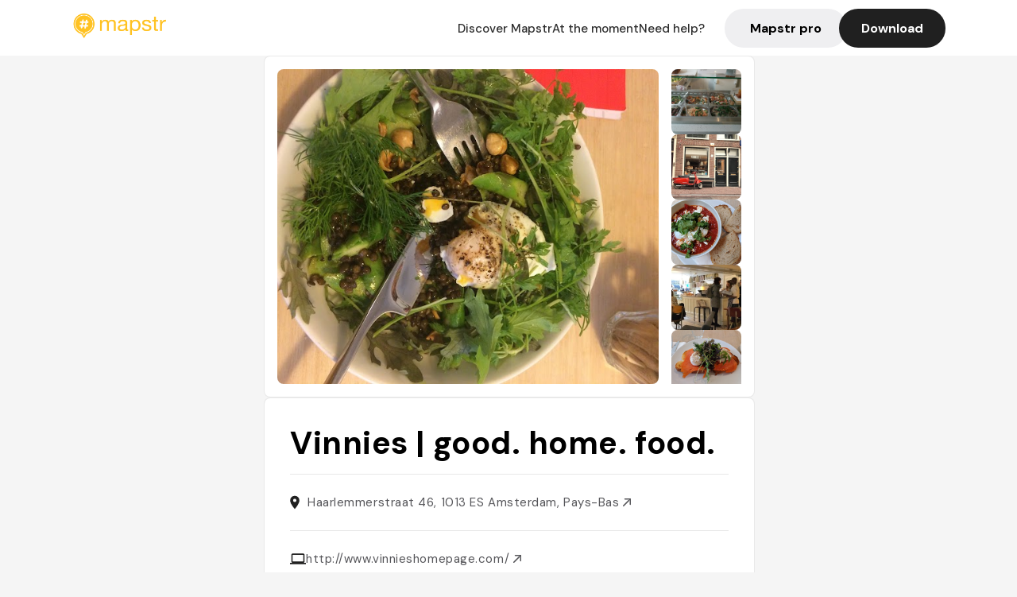

--- FILE ---
content_type: text/html; charset=utf-8
request_url: https://mapstr.com/place/J8tYuX24hGg/vinnies--good-home-food-amsterdam-restaurant-brunch-cafe-coffee-vegan
body_size: 14696
content:
<!DOCTYPE html>
<html lang="fr">
  <head>
    <meta charset="UTF-8">
    <meta http-equiv="content-type" content="text/html; charset=utf-8">
    <meta name="viewport" content="width=device-width, initial-scale=1" />
    <meta name="date" content=24/01/2026 />
    
    
    
    <title>Mapstr - Vinnies | good. home. food. : restaurant et café à Amsterdam</title>
    <meta name="description" content="Vinnies à Amsterdam, situé au Haarlemmerstraat, est un restaurant et café incontournable pour brunch, lunch, coffee et petit déjeuner dans un cadre cosy et convivial." />
    <meta name="keywords" content="Restaurant, Café, Lunch, Coffee, Café ☕️, Amsterdam" />
    <meta name="apple-itunes-app" content="app-id=917288465, app-clip-bundle-id=com.hulab.mapstr.Clip, app-argument=mapstr://place/source/J8tYuX24hGg, app-clip-display=card"/>
    <meta name="theme-color" content="#ffc222">

    <!-- Twitter Card meta -->
    <meta name="twitter:card" content="summary_large_image" />
    <meta name="twitter:site" content="@mapstr_app" />
    <meta name="twitter:title" content="Mapstr - Vinnies | good. home. food. : restaurant et café à Amsterdam" />
    <meta name="twitter:description" content="Vinnies à Amsterdam, situé au Haarlemmerstraat, est un restaurant et café incontournable pour brunch, lunch, coffee et petit déjeuner dans un cadre cosy et convivial." />
    <meta name="twitter:url" content="https://mapstr.com/place/J8tYuX24hGg/vinnies--good-home-food-amsterdam-restaurant-brunch-cafe-coffee-vegan" />
    <meta name="twitter:app:name:iphone" content="Mapstr, explore the world" />
    <meta name="twitter:app:id:iphone" content="917288465" />
    <meta name="twitter:app:url:iphone" content="mapstr://place/source/J8tYuX24hGg" />
    <meta name="twitter:app:name:googleplay" content="Mapstr, explore the world" />
    <meta name="twitter:app:id:googleplay" content="com.hulab.mapstr" />
    <meta name="twitter:app:url:googleplay" content="mapstr://place/source/J8tYuX24hGg" />
    <!-- Twitter summary card with large image must be at least 280x150px -->
    <meta name="twitter:image:src" content="https://lh3.googleusercontent.com/p/AF1QipNHIESeb7AeP6iRcan_ypjL5U3qQJF_6DPDfc5X=s1600-w640" />

    <!-- Open Graph meta -->
    <meta property="og:type" content="website" />
    <meta property="og:locale" content="fr_FR" />
    <meta property="og:title" content="Mapstr - Vinnies | good. home. food. : restaurant et café à Amsterdam" />
    <meta property="og:description" content="Vinnies à Amsterdam, situé au Haarlemmerstraat, est un restaurant et café incontournable pour brunch, lunch, coffee et petit déjeuner dans un cadre cosy et convivial."/>
    <meta property="og:url" content="https://mapstr.com/place/J8tYuX24hGg/vinnies--good-home-food-amsterdam-restaurant-brunch-cafe-coffee-vegan" />
    <meta property="og:image" content="https://lh3.googleusercontent.com/p/AF1QipNHIESeb7AeP6iRcan_ypjL5U3qQJF_6DPDfc5X=s1600-w640" />
    <meta property="al:iphone:url" content="mapstr://place/source/J8tYuX24hGg" />
    <meta property="al:iphone:app_store_id" content="917288465" />
    <meta property="al:iphone:app_name" content="Mapstr" />
    <meta property="al:android:url" content="mapstr://place/source/J8tYuX24hGg" />
    <meta property="al:android:app_name" content="Mapstr" />
    <meta property="al:android:package" content="com.hulab.mapstr" />
    <meta property="og:site_name" content="mapstr" />
    <meta property="fb:app_id" content="822173301127861" />
    <link rel="canonical" href="https://mapstr.com/place/J8tYuX24hGg/vinnies--good-home-food-amsterdam-restaurant-brunch-cafe-coffee-vegan">
    <link
      rel="alternate"
      href="android-app://com.hulab.mapstr/mapstr/place/source/J8tYuX24hGg"
    />
    <link
      rel="alternate"
      href="ios-app://917288465/mapstr/place/source/J8tYuX24hGg"
    />

    <link
      rel="stylesheet"
      type="text/css"
      href="/static/css/place.css"
      media="all"
    />
    <link
      rel="icon"
      type="image/png"
      href="/static/images/mapstore/mapstr_favicon.png"
    />
    <link rel="preconnect" href="https://www.google-analytics.com">
    <style>
      .one_main_image {
        width: 100%;
        height: 100%;
        object-fit: cover;
        border-radius: 8px;
      }
      #main_image {
        width: 480px;
        height: 396px;
        object-fit: cover;
        margin: 16px;
        border-radius: 8px;
      }
      #secondary_image {
        width: 100%;
        height: 82px;
        object-fit: cover;
        border-radius: 8px;
      }
      #badge {
        height: 25px;
        margin-left: 60px;
        position: absolute;
        z-index: 1
      }
      .img-partners {
        height: 100%;
        object-fit: cover;
        width: 100%;
        border-radius: 50%;
      }
      .places_around_image {
        width: 360px;
        height: 195px;
        object-fit: cover;
        border-radius: 8px 8px 0px 0px;
      }
    </style>
    <style media="all and (max-width: 650px)">
      #main_image,
      #one_main_image {
        width: 95%;
      }
      .places_around_content, 
      .places_around_image {
        width: 195px;
      }
    </style>
  </head>

  <body>
    <main>

      <header>
    <div id="header_section">
        <a class='url_nostyle_logo' href="https://mapstr.com/">
            <img src="/static/images/mapstr_logo_yellow.png" class="header_logo" alt="Mapstr logo yellow" />
        </a>
        <div id="header_btn_section">
            <a class='url_nostyle' href="https://mapstr.com/">
                <button data-i18n-key="header_btn_discover" type="button" class="btn_header">
                    Découvrez Mapstr
                </button>
            </a>
            <a class='url_nostyle' href="https://mapstr.com/blog/en-ce-moment">
                <button data-i18n-key="header_btn_mapstore" type="button" class="btn_header">
                    En ce moment
                </button>
            </a>
            <a class='url_nostyle' href="https://mapstr.com/faq">
                <button data-i18n-key="header_btn_help" type="button" class="btn_header">
                    Besoin d'aide ?
                </button>
            </a>
            <a class='url_nostyle' href="https://mapstr.com/mapstr-pro/restaurants-hotels-bars">
                <button type="button" class="btn_header_pro">
                    Mapstr pro
                </button>
            </a>
            <a class='url_nostyle'>
                <button data-i18n-key="header_btn_download" onclick="branch.deepviewCta();sendbuttonevent('gettheapp');" type="button"
                    class="btn_header_download">
                    Télécharger
                </button>
            </a>
        </div>
    </div>
</header>

<script src="/static/js/lazysizes.min.js" async></script>
<script async>
  (function (b, r, a, n, c, h, _, s, d, k) {
    if (!b[n] || !b[n]._q) {
      for (; s < _.length;) c(h, _[s++]);
      d = r.createElement(a);
      d.async = 1;
      d.src = 'https://cdn.branch.io/branch-latest.min.js';
      k = r.getElementsByTagName(a)[0];
      k.parentNode.insertBefore(d, k);
      b[n] = h;
    }
  }(window, document, 'script', 'branch', (b, r) => {
      b[r] = function () {
        b._q.push([r, arguments]);
      };
    }, {
      _q: [],
      _v: 1
    },
    'addListener applyCode banner closeBanner creditHistory credits data deepview deepviewCta first getCode init link logout redeem referrals removeListener sendSMS setBranchViewData setIdentity track validateCode'
    .split(' '), 0));
  branch.init('key_live_dbc5wsKNveuCgwCRZPWBmikgzvc1ghEx');
</script>

<script async>
  (function (i, s, o, g, r, a, m) {
    i['GoogleAnalyticsObject'] = r;
    i[r] = i[r] || function () {
      (i[r].q = i[r].q || []).push(arguments)
    }, i[r].l = 1 * new Date();
    a = s.createElement(o), m = s.getElementsByTagName(o)[0];
    a.async = 1;
    a.src = g;
    m.parentNode.insertBefore(a, m)
  })(window, document, 'script', '//www.google-analytics.com/analytics.js', 'ga');
  ga('create', 'UA-53271927-1', 'auto');
  ga('send', 'pageview');
  var androidclick = function () {
    branch.deepviewCta();
    sendbuttonevent("android");
  };
  var iosclick = function () {
    branch.deepviewCta();
    sendbuttonevent("ios");
  };
  var webappclick = function () {
    sendbuttonevent("webapp");
  };
  var mapclick = function (mapinfoid) {
    ga('send', 'event', {
      eventCategory: 'map',
      eventAction: 'link',
      eventLabel: mapinfoid,
      transport: 'beacon'
    });
  };

  function sendbuttonevent(label) {
    ga('send', 'event', {
      eventCategory: 'button',
      eventAction: label == "webapp" ? 'link' : 'download',
      eventLabel: label,
      transport: 'beacon'
    });
  }
</script>

<script>
  function openApp() {
// Lien universel ou lien d'application
    const deepLink = "mapstr://";
    // Schéma d'URL personnalisé
    const fallbackLink = window.location.href;
    const isIOS = /iPad|iPhone|iPod/.test(navigator.userAgent) && !window.MSStream;
    
    const userAgent = navigator.userAgent;
      /* if (/iPad|iPhone|iPod/.test(userAgent)) {
        window.location = "https://go.mapstr.com/ios";
      } else if (/Android/.test(userAgent)) {
        window.location = "http://go.mapstr.com/android-b";
      } else {
        window.location = "https://apps.apple.com/us/app/mapstr-bookmark-your-favorite/id917288465?_branch_match_id=1109027904045156573&_branch_referrer=H4sIAAAAAAAAA8soKSkottLXT8%2FXy00sKC4p0kvOz9XPzC8GAH1rkIwZAAAA&utm_campaign=iosButton&utm_medium=marketing&utm_source=Website";
      } */

    if (isIOS) {
        // Sur iOS, nous pouvons essayer d'ouvrir le lien universel directement
        window.location = "mapstr://";
    } else {
        // Sur Android, nous utilisons l'intention pour ouvrir le lien d'application
        window.location = "https://go.mapstr.com/download";
    }
    // Si l'application n'est pas installée, le navigateur ne pourra pas ouvrir le lien universel
    // ou le lien d'application et l'utilisateur sera redirigé vers le lien de repli
    setTimeout(function () {
        window.location = fallbackLink;
    }, 500);
}
</script>

    <script>
        const defaultLocale = "fr";
        const supportedLocales = ["en", "fr"];

        let locale;
        let translations = {};
        const lang = {
            "en": {
                "header_btn_discover": "Discover Mapstr",
                "header_btn_mapstore": "At the moment",
                "header_btn_help": "Need help?",
                "header_btn_download": "Download",
                "place_permanently_closed": "Permanently closed",
                "place_booking": "Booking",
                "place_delivery": "Delivery",
                "place_clickandcollect": "Click & collect",
                "place_owner": "Owner of this place ?",
                "place_owner_text": "We automatically retrieve the available information about your location. If it happens to be incorrect, you can log in to our dashboard for free to make changes. Plus, you'll gain access to your detailed statistics as a bonus.",
                "place_access": "Edit your place's information",
                "place_community": "The mapstr community",
                "place_saved_by": "Added by",
                "users": "users",
                "place_add_map": "Add to my map",
                "place_tags": "#Popular tags",
                "place_users_say": "What users are saying",
                "place_comments": "comments)",
                "place_approved_by": "Approved by ",
                "place_partners": "official partners",
                "followers": " followers",
                "places": " places",
                "place_places_around": "Other recommended spots around",
                "place_added_by": "Added by ",
                "users_private_account": "This account is private, you can send a follow request in the mapstr mobile app",
                "available_maps": "available maps",
                "paid_map": "This is paid content, it can be purchased within the mapstr app",
                "by": "By",
                "website": "Website",
                "back_home": "Back to homepage",
                "not_found_title": "It seems that the page you are looking for does not exist...",
                "not_found_text": "It's possible that the page you were searching for has either moved or no longer exists. It’s an opportunity to discover something new!",
                "footer_about": "💛 About",
                "footer_who": "Who we are",
                "footer_press": "Press",
                "footer_contact": "Contact us",
                "footer_places": "Restaurants, hotels & bars",
                "footer_brands": "Brands",
                "footer_discover": "🗺 Discover",
                "footer_follow": "Follow us",
                "footer_legal": "Legal notices",
                "footer_cgu": "Terms of use",
                "footer_privacy": "Privacy policy",
                "footer_copyrights": "Mapstr 2024 | All rights reserved",
                "report_title": "Report an error on ",
                "report_text": "If you have noticed an error regarding this place, please let us know so we can correct it.",
                "report_button": "Send",
                "report_form_title": "Reason(s) for reporting",
                "report_form_permanently_closed": "Permanently closed",
                "report_form_name_error": "Name of the place",
                "report_form_opening_hours": "Opening hours",
                "report_form_wrong_photos": "Photos",
                "report_form_address_error": "Address or location on the map",
                "report_form_contact_info": "Contacts (phone or website)",
                "report_form_services": "Services (menu, booking link...)",
                "error_report": "An error on this place?",
                "error_report_button": "Report an error",
            },
            "fr": {
                "header_btn_discover": "Découvrez Mapstr",
                "header_btn_mapstore": "En ce moment",
                "header_btn_help": "Besoin d'aide ?",
                "header_btn_download": "Télécharger",
                "place_permanently_closed": "Définitivement fermé",
                "place_booking": "Réservation",
                "place_delivery": "Livraison",
                "place_clickandcollect": "Click & collect",
                "place_owner": "Propriétaire de ce lieu ?",
                "place_owner_text": "Nous récupérons automatiquement les informations disponibles sur votre lieu. Si jamais celles-ci ne sont pas correctes, connectez-vous gratuitement sur notre tableau de bord pour les modifier et bonus, accédez à vos statistiques détaillées.",
                "place_access": "Modifier les informations de votre lieu",
                "place_community": "La communauté mapstr",
                "place_saved_by": "Enregistré par",
                "users": "utilisateurs",
                "place_add_map": "Ajouter à ma carte",
                "place_tags": "#Tags souvent utilisés",
                "place_users_say": "Ce qu'en disent les utilisateurs",
                "place_comments": "commentaires)",
                "place_approved_by": "Approuvé par ",
                "place_partners": "partenaires officiels",
                "followers": " abonnés",
                "places": " lieux",
                "place_places_around": "Autres lieux à voir autour",
                "place_added_by": "Ajouté par ",
                "users_private_account": "Ce compte est privé, vous pouvez l’ajouter depuis l’application mobile mapstr",
                "available_maps": "cartes disponibles",
                "paid_map": "Ce contenu est payant et disponible sur l'application mapstr",
                "by": "Par",
                "website": "Site web",
                "back_home": "Retourner à l'accueil",
                "not_found_title": "Il semblerait que la page que vous recherchez n’existe pas...",
                "not_found_text": "Peut-être qu'elle a changé d'adresse ou qu'elle n'existe plus. C’est le moment d'explorer de nouvelles choses !",
                "footer_about": "💛 A propos",
                "footer_who": "Qui sommes-nous ?",
                "footer_press": "Presse",
                "footer_contact": "Nous contacter",
                "footer_places": "Restaurants, hôtels & bars",
                "footer_brands": "Marques",
                "footer_discover": "🗺 À Découvrir",
                "footer_follow": "Suivez-nous",
                "footer_legal": "Mentions légales",
                "footer_cgu": "Conditions générales d'utilisation",
                "footer_privacy": "Politique de confidentialité",
                "footer_copyrights": "Mapstr 2024 | Tous droits réservés",
                "report_title": "Signaler une erreur sur:",
                "report_text": "Si vous avez remarqué une erreur concernant ce lieu, merci de nous en informer pour que nous puissions la corriger.",
                "report_button": "Envoyer",
                "report_form_title": "Motif(s) du signalement",
                "report_form_permanently_closed": "Lieu définitivement fermé",
                "report_form_name_error": "Nom du lieu",
                "report_form_opening_hours": "Horaires d'ouverture",
                "report_form_wrong_photos": "Photos",
                "report_form_address_error": "Adresse ou position sur la carte",
                "report_form_contact_info": "Contacts (téléphone ou site web)",
                "report_form_services": "Services (menu, lien de réservation...)",
                "error_report": "Une erreur sur ce lieu ?",
                "error_report_button": "Signaler une erreur",
            },
        };

        document.addEventListener("DOMContentLoaded", () => {
            const initialLocale = supportedOrDefault(browserLocales(true));
            setLocale(initialLocale);
        });

        async function setLocale(newLocale) {
            if (newLocale === locale) return;
            /* const newTranslations =
                await fetchTranslationsFor(newLocale); */
            const newTranslations = lang[newLocale];
            locale = newLocale;
            translations = newTranslations;
            translatePage();
        }

        /* async function fetchTranslationsFor(newLocale) {
            const response = await fetch(`src/lang/${newLocale}.json`);
            return await response.json();
        } */

        function translatePage() {
            document
                .querySelectorAll("[data-i18n-key]")
                .forEach(translateElement);
        }

        function translateElement(element) {
            const key = element.getAttribute("data-i18n-key");
            const translation = translations[key];
            element.innerText = translation;
        }

        function isSupported(locale) {
            return supportedLocales.indexOf(locale) > -1;
        }

        function supportedOrDefault(locales) {
            return locales.find(isSupported) || defaultLocale;
        }

        function browserLocales(languageCodeOnly = false) {
            return navigator.languages.map((locale) =>
                languageCodeOnly ? locale.split("-")[0] : locale,
            );
        }
    </script>
    
      <div class="place_top_section">
        <div class="photos_container">
          
            <img id="main_image" src="https://lh3.googleusercontent.com/p/AF1QipNHIESeb7AeP6iRcan_ypjL5U3qQJF_6DPDfc5X=s1600-w640" alt="Vinnies | good. home. food." onerror="this.src='/static/images/mapstore/picture_mapstr.svg';" />
            <div id="secondary_image_container">
              
                <img id="secondary_image" src="https://lh3.googleusercontent.com/p/AF1QipOESg_2MXgP49d7kDiLBIRz_6GMo86U20uC4M61=s1600-w640" alt="Vinnies | good. home. food." loading="lazy" onerror="this.src='/static/images/mapstore/picture_mapstr.svg';" />
              
                <img id="secondary_image" src="https://lh3.googleusercontent.com/p/AF1QipNY7zYiZ6XgOF98_63Zbbc3WRbfNP4gFEa88e8r=s1600-w640" alt="Vinnies | good. home. food." loading="lazy" onerror="this.src='/static/images/mapstore/picture_mapstr.svg';" />
              
                <img id="secondary_image" src="https://lh3.googleusercontent.com/p/AF1QipMOsXR1yPB8dMdQIODsMSSQ1xChv8xvBT-MEyk9=s1600-w640" alt="Vinnies | good. home. food." loading="lazy" onerror="this.src='/static/images/mapstore/picture_mapstr.svg';" />
              
                <img id="secondary_image" src="https://lh3.googleusercontent.com/p/AF1QipP1Lm5hLHpPPfM2l1DnjpzID949Iqihj-w1MDBK=s1600-w640" alt="Vinnies | good. home. food." loading="lazy" onerror="this.src='/static/images/mapstore/picture_mapstr.svg';" />
              
                <img id="secondary_image" src="https://lh3.googleusercontent.com/p/AF1QipM-f3C_SJW3Muw4i2KgwcOIta71U2xbq-vCY0Wk=s1600-w640" alt="Vinnies | good. home. food." loading="lazy" onerror="this.src='/static/images/mapstore/picture_mapstr.svg';" />
              
                <img id="secondary_image" src="https://lh3.googleusercontent.com/p/AF1QipM8XZ8WVgX3X196TE3bOASWLPzLw-xuJjalhTwV=s1600-w640" alt="Vinnies | good. home. food." loading="lazy" onerror="this.src='/static/images/mapstore/picture_mapstr.svg';" />
              
                <img id="secondary_image" src="https://lh3.googleusercontent.com/p/AF1QipNo0LHzzakIQ8TjpSiOC-NnYtNobugzRmo2TmCQ=s1600-w640" alt="Vinnies | good. home. food." loading="lazy" onerror="this.src='/static/images/mapstore/picture_mapstr.svg';" />
              
                <img id="secondary_image" src="https://lh3.googleusercontent.com/p/AF1QipMjHJYL7eo7xv1pNYGHToiH_KYZOR3mEqvXHYa0=s1600-w640" alt="Vinnies | good. home. food." loading="lazy" onerror="this.src='/static/images/mapstore/picture_mapstr.svg';" />
              
                <img id="secondary_image" src="https://lh3.googleusercontent.com/p/AF1QipNksVV9Sik0fs2TlufC-eCBDTSS_JD9HO8Ssot6=s1600-w640" alt="Vinnies | good. home. food." loading="lazy" onerror="this.src='/static/images/mapstore/picture_mapstr.svg';" />
              
            </div>
          
        </div>

        <div class="place_container">
          <h1 class="place_name">Vinnies | good. home. food.</h1>
<!--           <div class="place_rating">
            <img class="icon" src="/static/images/icon_star.svg" alt="Rating icon" />
            <p><span class="place_rating_stat">4,6</span> (13 avis sur mapstr)</p>
          </div> -->

          
            
          
          <div class="place_section">
            <img src="/static/images/icon_place.svg" alt="Place icon" />
              <a
                  href="http://maps.apple.com/?q=Vinnies | good. home. food.&ll=52.38012969999999, 4.892761699999999"
                  rel="”nofollow”"
                  target="_blank"
                  >
              <address class="place_address">
                  Haarlemmerstraat 46, 1013 ES Amsterdam, Pays-Bas
                  <img src="/static/images/icon_arrow.svg" alt="Arrow icon" />
              </address>
              </a>
          </div>
          
            <div class="place_section">
              <img src="/static/images/icon_website.svg" alt="Website icon" />
              <a
                class="place_website"
                href="http://www.vinnieshomepage.com/"
                rel="”nofollow”"
                target="_blank"
                >
                http://www.vinnieshomepage.com/
              <img src="/static/images/icon_arrow.svg" alt="Arrow icon" />
              </a>
            </div>
            
            
              <div class="place_section">
                <img src="/static/images/icon_phone.svg" alt="Phone icon" />
                <a 
                  href="tel:+31207713086"
                  >
                  +31207713086
                  <img src="/static/images/icon_arrow.svg" alt="Arrow icon" />
                </a>
              </div>
            
          </div>
        </div>

        
          <div class="place_middle_section">
            <h2 class="place_seo_title">Vinnies | good. home. food. : restaurant et café à Amsterdam</h2>
            <h3 class="place_seo_description">
              <p>Vinnies | good. home. food. a été ouvert à Amsterdam en 2010 par un chef passionné, offrant un lieu chaleureux où se mêlent cuisine saine et ambiance décontractée. Situé dans le quartier animé de Haarlemmerstraat, cet établissement est rapidement devenu une valeur sûre pour les amateurs de brunch, café, et repas légers. La philosophie du restaurant repose sur l’utilisation d’ingrédients biologiques, issus du commerce équitable et durables, pour proposer des plats savoureux et équilibrés, tels que l’avocado toast, les salades, ou encore les sandwiches. Vinnies se distingue également par ses petits déjeuners copieux, ses pâtisseries maison, et ses cafés de qualité, parfaits pour une pause gourmande ou un moment de détente. La carte est pensée pour satisfaire tous les goûts, que ce soit pour un déjeuner rapide ou un brunch dominical entre amis. Enfin, l’ambiance du lieu est à la fois cosy et moderne, avec un décor mêlant mobilier design et touches vintage, créant un espace accueillant où il fait bon se retrouver.</p><br>
            </h3>
          </div>
        

        <div class="place_bottom_section">
          <div class="map_container">
            <!-- map of place -->
            <div id="map" class="restaurant-map lazyload" ></div>
          </div>

          <div class="restaurant_place_left">
            <div class="report_container">
              <div>
                <span data-i18n-key="error_report" class="owner_title">Vous pensez qu'il y a une erreur sur ce lieu ?</span>
                <p data-i18n-key="report_text" id="text" class="owner_text">Vos retours sont importants pour nous. Si vous avez remarqué une erreur concernant ce lieu, merci de nous en informer pour que nous puissions la corriger.</p>
              </div>
                <a href="https://mapstr.com/place/report/J8tYuX24hGg" class="report_button" rel="nofollow" target="_blank" >
                  <span data-i18n-key="error_report_button">Signaler une erreur</span>
                </a>              
            </div>
            <div class="owner_container">
              <div>
                <span data-i18n-key="place_owner" class="owner_title">Propriétaire de ce lieu ?</span>
                <p data-i18n-key="place_owner_text" class="owner_text">Nous récupérons automatiquement les informations disponibles sur votre lieu. Si jamais celles-ci ne sont pas correctes, connectez-vous gratuitement sur notre tableau de bord pour les modifier et bonus, accédez à vos statistiques détaillées.</p>
              </div>
              <a href="https://dashboard.mapstr.com/?placeId=J8tYuX24hGg" class="restaurant-global_dashboard-app-card_button" rel="nofollow" target="_blank">
                <img id="mapstr_icon" class="owner_icon" src='/static/images/icon_edit.svg' alt="mapstr icon" />
                <span data-i18n-key="place_access">Modifier les informations de votre lieu</span>
              </a>
            </div>
          </div>
        </div>

        <section class="users-approbation">
          <div class="community_container">
            <span data-i18n-key="place_community" class="community_title">La communauté mapstr</span>
            <div class="horizontal-divider"></div>
            
              <div class="adds_container">
                <div class="adds_text_container">
                  <span data-i18n-key="place_saved_by" class="adds_text_title">Enregistré par</span>
                  <p class="adds_stat">1 186 <span data-i18n-key="users">utilisateurs</span></p>
                </div>
                  <a href="https://mapstr.com/place/J8tYuX24hGg/vinnies--good-home-food-amsterdam-restaurant-brunch-cafe-coffee-vegan" target="blank">
                    <button onclick="branch.deepviewCta();sendbuttonevent('gettheapp');" class="adds_btn" rel="nofollow">
                      <img id="mapstr_icon" src='/static/images/icon_mapstr_white.svg' alt="mapstr icon" />
                        <span data-i18n-key="place_add_map">Ajouter à ma carte</span>
                    </button>
                  </a>
              </div>
            
            <div class="tags_container">
              <span data-i18n-key="place_tags" class="tags_title">#Tags souvent utilisés</span>
              <div class="tags_list">
                
                  
                    <span class="tag">#Restaurant</span>
                  
                    <span class="tag">#Café</span>
                  
                    <span class="tag">#Lunch</span>
                  
                    <span class="tag">#Coffee</span>
                  
                    <span class="tag">#Café ☕️</span>
                  
                
              </div>
            </div>
          </div>
      </section>

      
        <section class="users-approbation">
          <div class="title-users-box">
            <span data-i18n-key="place_users_say">Ce qu'en disent les utilisateurs</span>
          </div>
          <div class="horizontal-divider"></div>
          <div class="comment-content">
            
              <a href='/user/'>
                <div  class='users-content'>
                  <h3 class='users-comment'>"Café qui sert aussi sandwich, salades, gâteaux "</h3>
                  <div class='users-box'>
                      <h4> @</h4>
                  </div>
                </div>
              </a>
            
              <a href='/user/'>
                <div  class='users-content'>
                  <h3 class='users-comment'>"Petit dej et brunch (oeufs, pâtisseries et jus)"</h3>
                  <div class='users-box'>
                      <h4> @</h4>
                  </div>
                </div>
              </a>
            
              <a href='/user/'>
                <div  class='users-content'>
                  <h3 class='users-comment'>"Pour un petit déj, un gouter, ou juste un café, c’est l’endroit idéal. Accueil très agréable (avec quelques petits mots de français)."</h3>
                  <div class='users-box'>
                      <h4> @</h4>
                  </div>
                </div>
              </a>
            
              <a href='/user/'>
                <div  class='users-content'>
                  <h3 class='users-comment'>"Are you looking for tasty &amp; healthy lunch where they use organic, fair-trade and sustainable products? Then Vinnies Deli is definitely the place to be for you! It’s no surprise this is one of our favourite lunch spots in Amsterdam. It’s a small cozy lunch/coffee room where you can eat your hart out! I have two favorites on the menu: eggplant with buttermilk sauce and pomegranate, and smoked mackerel with grapefruit chutney. But they also serve delicious cakes &amp; coffees. Vinnies Deli is open from 7.30m in the morning and does take a killer take away and delivery. Do you like what you see inside? All the designer furniture is for sale! vinnieshomepage.com"</h3>
                  <div class='users-box'>
                      <h4> @</h4>
                  </div>
                </div>
              </a>
            
              <a href='/user/'>
                <div  class='users-content'>
                  <h3 class='users-comment'>"Vinnies Deli est une valeur sûre de la scène culinaire amstellodamoise et propose des petits déj&#39; bio, des sandwiches copieux et des plats simples et succulents, le tout dans un cadre tranquille et 
mix&#39;n match
. On peut d&#39;ailleurs également y acheter les objets de déco et y admirer des expos. Un endroit qui attire bien sûr tous les 
hipsters
 du coin. A noter : plusieurs adresses dans la capitale."</h3>
                  <div class='users-box'>
                      <h4> @</h4>
                  </div>
                </div>
              </a>
            
              <a href='/user/varlita'>
                <div  class='users-content'>
                  <h3 class='users-comment'>"Reco par les Paris de Laura "</h3>
                  <div class='users-box'>
                      <h4> @varlita</h4>
                  </div>
                </div>
              </a>
            
              <a href='/user/'>
                <div  class='users-content'>
                  <h3 class='users-comment'>"Deli avec des ingrédients bio"</h3>
                  <div class='users-box'>
                      <h4> @</h4>
                  </div>
                </div>
              </a>
            
              <a href='/user/winsideramsterdam1'>
                <div  class='users-content'>
                  <h3 class='users-comment'>"Good food nurtures and reminds you of home. Simple, pure and healthy. VINNIES is your living room-away-from-home. A place to enjoy good food"</h3>
                  <div class='users-box'>
                      <h4> @winsideramsterdam1</h4>
                  </div>
                </div>
              </a>
            
              <a href='/user/'>
                <div  class='users-content'>
                  <h3 class='users-comment'>"A nice lunch and coffee place. They serve nice sandwiches and eggs, great granola bars, and good coffee. Salads are quite expensive. 
"</h3>
                  <div class='users-box'>
                      <h4> @</h4>
                  </div>
                </div>
              </a>
            
              <a href='/user/'>
                <div  class='users-content'>
                  <h3 class='users-comment'>"All day breakfast &amp; lunch | 9h30 - 17h le week-end "</h3>
                  <div class='users-box'>
                      <h4> @</h4>
                  </div>
                </div>
              </a>
            
              <a href='/user/bertilllle'>
                <div  class='users-content'>
                  <h3 class='users-comment'>"Coffee shop petit dej + dej"</h3>
                  <div class='users-box'>
                      <h4> @bertilllle</h4>
                  </div>
                </div>
              </a>
            
              <a href='/user/'>
                <div  class='users-content'>
                  <h3 class='users-comment'>"Un des meilleurs coffee shop d’Amsterdam "</h3>
                  <div class='users-box'>
                      <h4> @</h4>
                  </div>
                </div>
              </a>
            
              <a href='/user/'>
                <div  class='users-content'>
                  <h3 class='users-comment'>"Healthy luch. Organic food and coffee. There is 3 Vinnies in Amsterdam"</h3>
                  <div class='users-box'>
                      <h4> @</h4>
                  </div>
                </div>
              </a>
            
              <a href='/user/'>
                <div  class='users-content'>
                  <h3 class='users-comment'>"Sorte de deli-traiteur proposant des toasts, sandwichs, petits dej - Healthy - No resa
@Zélie @Lesparisdelaura"</h3>
                  <div class='users-box'>
                      <h4> @</h4>
                  </div>
                </div>
              </a>
            
              <a href='/user/'>
                <div  class='users-content'>
                  <h3 class='users-comment'>"Brunch / déjeuner healthy, avocado toast, sandwichs... Ouvert jusqu’à 17h le week-end. ❤️"</h3>
                  <div class='users-box'>
                      <h4> @</h4>
                  </div>
                </div>
              </a>
            
              <a href='/user/'>
                <div  class='users-content'>
                  <h3 class='users-comment'>"Jeudi jusqu’à 17h, Samedi/Dimanche 9h - 17h"</h3>
                  <div class='users-box'>
                      <h4> @</h4>
                  </div>
                </div>
              </a>
            
              <a href='/user/'>
                <div  class='users-content'>
                  <h3 class='users-comment'>"Recommandé sur le blog d&#39;Eleonore Bridge"</h3>
                  <div class='users-box'>
                      <h4> @</h4>
                  </div>
                </div>
              </a>
            
              <a href='/user/'>
                <div  class='users-content'>
                  <h3 class='users-comment'>"Organic coffe &amp; sandwiches"</h3>
                  <div class='users-box'>
                      <h4> @</h4>
                  </div>
                </div>
              </a>
            
              <a href='/user/'>
                <div  class='users-content'>
                  <h3 class='users-comment'>"Breakfast, sandwich, salade"</h3>
                  <div class='users-box'>
                      <h4> @</h4>
                  </div>
                </div>
              </a>
            
              <a href='/user/'>
                <div  class='users-content'>
                  <h3 class='users-comment'>"Cafe und Restaurant, selbstgemachte Kuchen "</h3>
                  <div class='users-box'>
                      <h4> @</h4>
                  </div>
                </div>
              </a>
            
              <a href='/user/tessdilouya26'>
                <div  class='users-content'>
                  <h3 class='users-comment'>"Fermé le soir, déjeuner ou brunch healthy pas très cher"</h3>
                  <div class='users-box'>
                      <h4> @tessdilouya26</h4>
                  </div>
                </div>
              </a>
            
              <a href='/user/'>
                <div  class='users-content'>
                  <h3 class='users-comment'>"Adresse pour déjeuner. Toast avocado et autre."</h3>
                  <div class='users-box'>
                      <h4> @</h4>
                  </div>
                </div>
              </a>
            
              <a href='/user/'>
                <div  class='users-content'>
                  <h3 class='users-comment'>"Bar resto concept store. À manger et à boire + mobilier à vendre. Pas tres cher."</h3>
                  <div class='users-box'>
                      <h4> @</h4>
                  </div>
                </div>
              </a>
            
              <a href='/user/'>
                <div  class='users-content'>
                  <h3 class='users-comment'>"Déjeuner très bon d&#39;après Eléonore Bridge "</h3>
                  <div class='users-box'>
                      <h4> @</h4>
                  </div>
                </div>
              </a>
            
              <a href='/user/'>
                <div  class='users-content'>
                  <h3 class='users-comment'>"De 9h à 17h Breakfast, pâtisseries, sandwich "</h3>
                  <div class='users-box'>
                      <h4> @</h4>
                  </div>
                </div>
              </a>
            
          </div>
        </section>
        

      
      <section class="partners-approbation">
        <div class="title-partners-box">
          <span data-i18n-key="place_approved_by">Approuvé par </span>7 <span data-i18n-key="place_partners">partenaires officiels</span>
        </div>
        <div class="horizontal-divider"></div>
        <div class="comment-content">
          
            <a href='/map/lesparisdelaura/X6JpJcyXpa' onclick="mapclick('X6JpJcyXpa')">
              <div  class='partners-content'>
                <div class='img-rounded'>
                  <img id="badge" src='/static/images/certified_badge.png' alt="certified badge" />
                  <img alt='Les Paris de Laura' class='img-partners' loading="lazy" src='https://images.mapstr.com/ee26190f017d8f0fd4059e501a213667_profilePhoto.jpg' />
                </div>
                <div class='partners-box'>
                  <h3 class='partners-name'> Les Paris de Laura </h3>
                  <h4 class='partners-alias'> @lesparisdelaura </h4>
                  <div class='partners-stats'>
                    
                      <span class='partners-stats-nbr'>44231</span><span data-i18n-key="followers">followers</span>
                    
                    
                      <span class='partners-stats-nbr stat1'>1256</span><span data-i18n-key="places">places</span>
                    
                  </div>
                  
                </div>
              </div>
            </a>
          
            <a href='/map/veganworldmap/xpGbECqkBU' onclick="mapclick('xpGbECqkBU')">
              <div  class='partners-content'>
                <div class='img-rounded'>
                  <img id="badge" src='/static/images/certified_badge.png' alt="certified badge" />
                  <img alt='Vegan World Map' class='img-partners' loading="lazy" src='https://images.mapstr.com/32323ab742fbcbd141bbbd90d546f97b_DR4BfWUDgV.png' />
                </div>
                <div class='partners-box'>
                  <h3 class='partners-name'> Vegan World Map </h3>
                  <h4 class='partners-alias'> @veganworldmap </h4>
                  <div class='partners-stats'>
                    
                      <span class='partners-stats-nbr'>28537</span><span data-i18n-key="followers">followers</span>
                    
                    
                      <span class='partners-stats-nbr stat1'>1093</span><span data-i18n-key="places">places</span>
                    
                  </div>
                  
                </div>
              </div>
            </a>
          
            <a href='/map/eleonorebridge/HFxmEGaUQU' onclick="mapclick('HFxmEGaUQU')">
              <div  class='partners-content'>
                <div class='img-rounded'>
                  <img id="badge" src='/static/images/certified_badge.png' alt="certified badge" />
                  <img alt='Eleonore Bridge' class='img-partners' loading="lazy" src='https://images.mapstr.com/563eade2df5ffea45c2946c9fd4602cd_profilePhoto.jpg' />
                </div>
                <div class='partners-box'>
                  <h3 class='partners-name'> Eleonore Bridge </h3>
                  <h4 class='partners-alias'> @eleonorebridge </h4>
                  <div class='partners-stats'>
                    
                      <span class='partners-stats-nbr'>4641</span><span data-i18n-key="followers">followers</span>
                    
                    
                      <span class='partners-stats-nbr stat1'>779</span><span data-i18n-key="places">places</span>
                    
                  </div>
                  
                </div>
              </div>
            </a>
          
            <a href='/map/holycamille/64AUqLutoB' onclick="mapclick('64AUqLutoB')">
              <div  class='partners-content'>
                <div class='img-rounded'>
                  <img id="badge" src='/static/images/certified_badge.png' alt="certified badge" />
                  <img alt='Holycamille' class='img-partners' loading="lazy" src='https://images.mapstr.com/1829c6637b774a45a72017f2a07723c7_profilePhoto.jpg' />
                </div>
                <div class='partners-box'>
                  <h3 class='partners-name'> Holycamille </h3>
                  <h4 class='partners-alias'> @holycamille </h4>
                  <div class='partners-stats'>
                    
                      <span class='partners-stats-nbr'>4344</span><span data-i18n-key="followers">followers</span>
                    
                    
                      <span class='partners-stats-nbr stat1'>280</span><span data-i18n-key="places">places</span>
                    
                  </div>
                  
                </div>
              </div>
            </a>
          
            <a href='/map/selon_manon/rHPSuy0DUx' onclick="mapclick('rHPSuy0DUx')">
              <div  class='partners-content'>
                <div class='img-rounded'>
                  <img id="badge" src='/static/images/certified_badge.png' alt="certified badge" />
                  <img alt='Chouquettes Mascara' class='img-partners' loading="lazy" src='https://images.mapstr.com/660887c08813c7e31b4df0a8d7f69464_profilePhoto.jpg' />
                </div>
                <div class='partners-box'>
                  <h3 class='partners-name'> Chouquettes Mascara </h3>
                  <h4 class='partners-alias'> @selon_manon </h4>
                  <div class='partners-stats'>
                    
                      <span class='partners-stats-nbr'>1706</span><span data-i18n-key="followers">followers</span>
                    
                    
                      <span class='partners-stats-nbr stat1'>541</span><span data-i18n-key="places">places</span>
                    
                  </div>
                  
                </div>
              </div>
            </a>
          
            <a href='/map/marion_madame/ySPwyVietW' onclick="mapclick('ySPwyVietW')">
              <div  class='partners-content'>
                <div class='img-rounded'>
                  <img id="badge" src='/static/images/certified_badge.png' alt="certified badge" />
                  <img alt='Madame Marion' class='img-partners' loading="lazy" src='https://graph.facebook.com/10212252373526525/picture?height=512&amp;width=512&amp;type=square' />
                </div>
                <div class='partners-box'>
                  <h3 class='partners-name'> Madame Marion </h3>
                  <h4 class='partners-alias'> @marion_madame </h4>
                  <div class='partners-stats'>
                    
                      <span class='partners-stats-nbr'>695</span><span data-i18n-key="followers">followers</span>
                    
                    
                      <span class='partners-stats-nbr stat1'>412</span><span data-i18n-key="places">places</span>
                    
                  </div>
                  
                </div>
              </div>
            </a>
          
            <a href='/map/lafianceedupanda/OzKXeZWag0' onclick="mapclick('OzKXeZWag0')">
              <div  class='partners-content'>
                <div class='img-rounded'>
                  <img id="badge" src='/static/images/certified_badge.png' alt="certified badge" />
                  <img alt='La Fiancée du Panda' class='img-partners' loading="lazy" src='https://images.mapstr.com/e4cc5f535418b709cbf99ebfdede29e6_profilePhoto.jpg' />
                </div>
                <div class='partners-box'>
                  <h3 class='partners-name'> La Fiancée du Panda </h3>
                  <h4 class='partners-alias'> @lafianceedupanda </h4>
                  <div class='partners-stats'>
                    
                      <span class='partners-stats-nbr'>633</span><span data-i18n-key="followers">followers</span>
                    
                    
                      <span class='partners-stats-nbr stat1'>209</span><span data-i18n-key="places">places</span>
                    
                  </div>
                  
                </div>
              </div>
            </a>
          
      </div>
      </section>
      

      
        <section class="places_around">
          <div data-i18n-key="place_places_around" class="title-users-box">
            Autres lieux à voir autour
          </div>
          <div class="horizontal-divider"></div>
          <div class="places_around_container">
            
              <a href='/place/E8mBlYJlnDg'>
                <div  class='places_around_content'>
                  <img class="places_around_image" src='/static/images/mapstore/picture_mapstr.svg' alt="Place around image" loading="lazy" onerror="this.src='/static/images/mapstore/picture_mapstr.svg';"/>
                  <span class='places_around_name'>Noordermarkt</span>
                  <span class='places_around_address'>Noordermarkt, 1015 Amsterdam, Pays-Bas</span>
                  <span class='places_around_userscount'><span data-i18n-key="place_added_by">Ajouté par</span>1431 <span data-i18n-key="users">utilisateurs</span></span>
                </div>
              </a>
            
              <a href='/place/J8tYuX24hGg'>
                <div  class='places_around_content'>
                  <img class="places_around_image" src='https://lh3.googleusercontent.com/p/AF1QipNHIESeb7AeP6iRcan_ypjL5U3qQJF_6DPDfc5X=s1600-w640' alt="Place around image" loading="lazy" onerror="this.src='/static/images/mapstore/picture_mapstr.svg';"/>
                  <span class='places_around_name'>Vinnies | good. home. food.</span>
                  <span class='places_around_address'>Haarlemmerstraat 46, 1013 ES Amsterdam, Pays-Bas</span>
                  <span class='places_around_userscount'><span data-i18n-key="place_added_by">Ajouté par</span>1186 <span data-i18n-key="users">utilisateurs</span></span>
                </div>
              </a>
            
              <a href='/place/e8wqAmgYqvg'>
                <div  class='places_around_content'>
                  <img class="places_around_image" src='https://lh3.googleusercontent.com/places/ANXAkqFGgX3ekXXE_sEvx-2_ovcciYyB3dW-ostunF6jyM18fC1vYCOysCz39ER_eqVuFHvXGShnA8lz5LHMyBcF_RK9pdQTxqk_XLk=s1600-w640' alt="Place around image" loading="lazy" onerror="this.src='/static/images/mapstore/picture_mapstr.svg';"/>
                  <span class='places_around_name'>The Papeneiland Café</span>
                  <span class='places_around_address'>Prinsengracht 2, 1015 DV Amsterdam, Pays-Bas</span>
                  <span class='places_around_userscount'><span data-i18n-key="place_added_by">Ajouté par</span>1119 <span data-i18n-key="users">utilisateurs</span></span>
                </div>
              </a>
            
              <a href='/place/gO3p06aa60g'>
                <div  class='places_around_content'>
                  <img class="places_around_image" src='https://lh3.googleusercontent.com/p/AF1QipNekOorYgzRaMJNNDi-3dkMAu9nBUK_A-f8undX=s1600-w640' alt="Place around image" loading="lazy" onerror="this.src='/static/images/mapstore/picture_mapstr.svg';"/>
                  <span class='places_around_name'>Barney&#39;s Coffeeshop</span>
                  <span class='places_around_address'>Haarlemmerstraat 102, 1013 EW Amsterdam, Pays-Bas</span>
                  <span class='places_around_userscount'><span data-i18n-key="place_added_by">Ajouté par</span>1051 <span data-i18n-key="users">utilisateurs</span></span>
                </div>
              </a>
            
              <a href='/place/X2Y53IHzZAg'>
                <div  class='places_around_content'>
                  <img class="places_around_image" src='https://lh3.googleusercontent.com/p/AF1QipOrp6ZViQ3lVjbMYEqLwP1J3R08-c7vvSpGU1Mc=s1600-w640' alt="Place around image" loading="lazy" onerror="this.src='/static/images/mapstore/picture_mapstr.svg';"/>
                  <span class='places_around_name'>Café Thijssen</span>
                  <span class='places_around_address'>Brouwersgracht 107, 1015 GD Amsterdam, Pays-Bas</span>
                  <span class='places_around_userscount'><span data-i18n-key="place_added_by">Ajouté par</span>942 <span data-i18n-key="users">utilisateurs</span></span>
                </div>
              </a>
            
              <a href='/place/UxHCEXjcDig'>
                <div  class='places_around_content'>
                  <img class="places_around_image" src='https://lh3.googleusercontent.com/p/AF1QipN6WmCyJvNp5dvYw9Cucc8hMGSAqQ5d7maXj4MI=s1600-w640' alt="Place around image" loading="lazy" onerror="this.src='/static/images/mapstore/picture_mapstr.svg';"/>
                  <span class='places_around_name'>Restaurant De Belhamel</span>
                  <span class='places_around_address'>Brouwersgracht 60, 1013 GX Amsterdam, Pays-Bas</span>
                  <span class='places_around_userscount'><span data-i18n-key="place_added_by">Ajouté par</span>794 <span data-i18n-key="users">utilisateurs</span></span>
                </div>
              </a>
            
              <a href='/place/U2hUjJJzeag'>
                <div  class='places_around_content'>
                  <img class="places_around_image" src='https://lh3.googleusercontent.com/p/AF1QipOw-qiYWqrgkcAsVgxo3bUp6JHXaaaFvjsSsAVd=s1600-w640' alt="Place around image" loading="lazy" onerror="this.src='/static/images/mapstore/picture_mapstr.svg';"/>
                  <span class='places_around_name'>Sukha Amsterdam</span>
                  <span class='places_around_address'>Haarlemmerstraat 110, 1013 EW Amsterdam, Pays-Bas</span>
                  <span class='places_around_userscount'><span data-i18n-key="place_added_by">Ajouté par</span>764 <span data-i18n-key="users">utilisateurs</span></span>
                </div>
              </a>
            
              <a href='/place/68BaV4Nwvag'>
                <div  class='places_around_content'>
                  <img class="places_around_image" src='https://lh3.googleusercontent.com/p/AF1QipOzd5UHrkIUIKbu3gchOJjEy0YPryqc-mc4cegh=s1600-w640' alt="Place around image" loading="lazy" onerror="this.src='/static/images/mapstore/picture_mapstr.svg';"/>
                  <span class='places_around_name'>Domenica</span>
                  <span class='places_around_address'>Noordermarkt 7, 1015 MV Amsterdam, Pays-Bas</span>
                  <span class='places_around_userscount'><span data-i18n-key="place_added_by">Ajouté par</span>686 <span data-i18n-key="users">utilisateurs</span></span>
                </div>
              </a>
            
              <a href='/place/8qA5RAUdNig'>
                <div  class='places_around_content'>
                  <img class="places_around_image" src='https://lh3.googleusercontent.com/p/AF1QipMP51LJM_NqDgCyjk-XI6Oz_wNOe0C6xyUVi8CB=s1600-w640' alt="Place around image" loading="lazy" onerror="this.src='/static/images/mapstore/picture_mapstr.svg';"/>
                  <span class='places_around_name'>Rumors Vintage</span>
                  <span class='places_around_address'>Haarlemmerstraat 99-A, 1013 EM Amsterdam, Pays-Bas</span>
                  <span class='places_around_userscount'><span data-i18n-key="place_added_by">Ajouté par</span>0 <span data-i18n-key="users">utilisateurs</span></span>
                </div>
              </a>
            
              <a href='/place/4aCjXBqrJmg'>
                <div  class='places_around_content'>
                  <img class="places_around_image" src='https://lh3.googleusercontent.com/p/AF1QipPaxtETEoPQkiydfr5eOFVSBc83X3NFccbn0oWW=s1600-w640' alt="Place around image" loading="lazy" onerror="this.src='/static/images/mapstore/picture_mapstr.svg';"/>
                  <span class='places_around_name'>Wini</span>
                  <span class='places_around_address'>Haarlemmerstraat 29, 1013 EJ Amsterdam, Pays-Bas</span>
                  <span class='places_around_userscount'><span data-i18n-key="place_added_by">Ajouté par</span>632 <span data-i18n-key="users">utilisateurs</span></span>
                </div>
              </a>
            
          </div>
        </section>
        

    </main>

    <footer>
  <div class="footer_container">
    <div class="footer_row">
      <img src="/static/images/mapstr_logo_yellow.png" class="footer_logo" alt="Mapstr logo yellow" />
      <div>
        <a class='url_nostyle_footer' href="http://go.mapstr.com/android-b" rel=”nofollow” target="_blank"
          onclick="androidclick()">
          <img src="/static/images/btn_play_store.png" class="btn_store_footer" alt="Google connect button" />
        </a>
        <a class='url_nostyle_footer' href="https://go.mapstr.com/ios" rel=”nofollow” target="_blank"
          onclick="iosclick()">
          <img src="/static/images/btn_app_store.png" class="btn_store_footer" alt="Apple connect button" />
        </a>
      </div>
    </div>
    <div class="footer_row_middle">
      <div class="footer_column">
        <p class="footer_column_title" data-i18n-key="footer_about">💛 A propos</p>
        <a class='url_nostyle_footer' href="https://mapstr.com/qui-sommes-nous" target="_blank">
          <p class="footer_main_link" data-i18n-key="footer_who" >Qui sommes-nous ?</p>
        </a>
        <a class='url_nostyle_footer' href="https://mapstr.com/jobs" target="_blank">
          <p class="footer_main_link">Jobs</p>
        </a>
        <a class='url_nostyle_footer' href="https://mapstr.com/presse" target="_blank">
          <p class="footer_main_link" data-i18n-key="footer_press">Presse</p>
        </a>
        <a class='url_nostyle_footer' href="https://mapstr.com/contact" target="_blank">
          <p class="footer_main_link" data-i18n-key="footer_contact">Nous contacter</p>
        </a>
      </div>
      <div class="footer_column">
        <p class="footer_column_title">👨‍💻 Mapstr pro</p>
        <a class='url_nostyle_footer' href="https://mapstr.com/mapstr-pro/restaurants-hotels-bars" target="_blank">
          <p class="footer_main_link" data-i18n-key="footer_places">Restaurants, hôtels & bars</p>
        </a>
        <a class='url_nostyle_footer' href="https://mapstr.com/mapstr-pro/marques" target="_blank">
          <p class="footer_main_link" data-i18n-key="footer_brands">Marques</p>
        </a>
      </div>
      <div class="footer_column">
        <p class="footer_column_title" data-i18n-key="footer_discover">🗺 À Découvrir</p>
        <a class='url_nostyle_footer' href="https://mapstr.com/mapstore/fr/article/exploreplaces_resto_48.85341&2.3488"
          target="_blank">
          <p class="footer_main_link">Top 10 restaurants | Paris</p>
        </a>
        <a class='url_nostyle_footer' href="https://mapstr.com/mapstore/fr/article/exploreplaces_hotel_48.85341&2.3488"
          target="_blank">
          <p class="footer_main_link">Top 10 hotels | Paris</p>
        </a>
        <a class='url_nostyle_footer' href="https://mapstr.com/mapstore/fr/article/exploreplaces_brunch_48.85341&2.3488"
          target="_blank">
          <p class="footer_main_link">Top 10 brunchs | Paris</p>
        </a>
        <a class='url_nostyle_footer' href="https://mapstr.com/mapstore/fr/article/exploreplaces_rooftop_48.85341&2.3488"
          target="_blank">
          <p class="footer_main_link">Top 10 rooftops | Paris</p>
        </a>
        <a class='url_nostyle_footer' href="https://mapstr.com/mapstore/fr/article/exploreplaces_resto_45.750&4.85"
          target="_blank">
          <p class="footer_main_link">Top 10 restaurants | Lyon</p>
        </a>
        <a class='url_nostyle_footer' href="https://mapstr.com/mapstore/fr/article/exploreplaces_resto_43.3&5.40"
          target="_blank">
          <p class="footer_main_link">Top 10 restaurants | Marseille</p>
        </a>
      </div>
      <div class="footer_column">
        <p class="footer_column_title" data-i18n-key="footer_follow">Suivez-nous</p>
        <div class="social_media_container">
          <a class='url_nostyle_footer' href="https://www.instagram.com/mapstr/" rel=”nofollow” target="_blank">
          <img src="/static/images/logo_insta_footer.png" class="btn_social_footer" alt="Logo instagram" />
        </a>
        <a class='url_nostyle_footer' href="https://www.tiktok.com/@mapstr_app" rel=”nofollow” target="_blank">
          <img src="/static/images/logo_tiktok_footer.png" class="btn_social_footer" alt="Logo Tik Tok" />
        </a>
        <a class='url_nostyle_footer' href="https://www.linkedin.com/company/mapstr/" rel=”nofollow” target="_blank">
          <img src="/static/images/logo_linkedin_footer.svg" class="btn_social_footer" alt="Logo Linkedin" />
        </a>
        </div>
      </div>
    </div>
    <div class="footer_row">
      <div class="footer_links_container">
        <a class='url_nostyle_footer' href="https://mapstr.com/mentions-legales" target="_blank">
          <p class="footer_bottom_link" data-i18n-key="footer_legal">Mentions légales</p>
        </a>
        <a class='url_nostyle_footer' href="https://mapstr.com/conditions-generales-dutilisation" target="_blank">
          <p class="footer_bottom_link" data-i18n-key="footer_cgu">Conditions générales d'utilisation</p>
        </a>
        <a class='url_nostyle_footer' href="https://mapstr.com/politique-de-confidentialite" target="_blank">
          <p class="footer_bottom_link" data-i18n-key="footer_privacy">Politique de confidentialité</p>
        </a>
      </div>
      <p class="footer_bottom_nolink" data-i18n-key="footer_copyrights">Mapstr 2024 | Tous droits réservés</p>
    </div>
  </div>
</footer>
    <div class="map-panel-app">
  <script>
    function hideAppInvite() {
      document.getElementsByClassName("map-panel-app")[0].classList.add("hide");
    }
  </script>
   
    <div class="map-panel-app app-content">
      <button type="button" class="btn-close" onclick="hideAppInvite()" title="close">
          <span class="icon-close">x</span>
        </button>
        <div class="app-icon">
          <span class="app-icon-image"></span>
        </div>
        <div class="app-invite">
          <div class="app-invite-title">La meilleure expérience Mapstr est sur l'application mobile.</div>
          <div class="app-invite-body">Enregistrez vos meilleures adresses, partagez les plus belles avec vos amis, découvrez les recommendations de vos magazines et influcenceurs préférés.</div>
          <div class="app-invite-button">
            <a target="blank" href="https://mapstr.com/user/J8tYuX24hGg">
              <button type="button" class="btn" onclick="branch.deepviewCta();sendbuttonevent('gettheapp');" title="Utiliser l'application">
                Utiliser l'application 
              </button>
            </a>
          </div>
        </div>
    </div>
  
</div>
    <script src="/static/js/lazysizes.min.js" async></script>
<script async>
  (function (b, r, a, n, c, h, _, s, d, k) {
    if (!b[n] || !b[n]._q) {
      for (; s < _.length;) c(h, _[s++]);
      d = r.createElement(a);
      d.async = 1;
      d.src = 'https://cdn.branch.io/branch-latest.min.js';
      k = r.getElementsByTagName(a)[0];
      k.parentNode.insertBefore(d, k);
      b[n] = h;
    }
  }(window, document, 'script', 'branch', (b, r) => {
      b[r] = function () {
        b._q.push([r, arguments]);
      };
    }, {
      _q: [],
      _v: 1
    },
    'addListener applyCode banner closeBanner creditHistory credits data deepview deepviewCta first getCode init link logout redeem referrals removeListener sendSMS setBranchViewData setIdentity track validateCode'
    .split(' '), 0));
  branch.init('key_live_dbc5wsKNveuCgwCRZPWBmikgzvc1ghEx');
</script>

<script async>
  (function (i, s, o, g, r, a, m) {
    i['GoogleAnalyticsObject'] = r;
    i[r] = i[r] || function () {
      (i[r].q = i[r].q || []).push(arguments)
    }, i[r].l = 1 * new Date();
    a = s.createElement(o), m = s.getElementsByTagName(o)[0];
    a.async = 1;
    a.src = g;
    m.parentNode.insertBefore(a, m)
  })(window, document, 'script', '//www.google-analytics.com/analytics.js', 'ga');
  ga('create', 'UA-53271927-1', 'auto');
  ga('send', 'pageview');
  var androidclick = function () {
    branch.deepviewCta();
    sendbuttonevent("android");
  };
  var iosclick = function () {
    branch.deepviewCta();
    sendbuttonevent("ios");
  };
  var webappclick = function () {
    sendbuttonevent("webapp");
  };
  var mapclick = function (mapinfoid) {
    ga('send', 'event', {
      eventCategory: 'map',
      eventAction: 'link',
      eventLabel: mapinfoid,
      transport: 'beacon'
    });
  };

  function sendbuttonevent(label) {
    ga('send', 'event', {
      eventCategory: 'button',
      eventAction: label == "webapp" ? 'link' : 'download',
      eventLabel: label,
      transport: 'beacon'
    });
  }
</script>

<script>
  function openApp() {
// Lien universel ou lien d'application
    const deepLink = "mapstr://";
    // Schéma d'URL personnalisé
    const fallbackLink = window.location.href;
    const isIOS = /iPad|iPhone|iPod/.test(navigator.userAgent) && !window.MSStream;
    
    const userAgent = navigator.userAgent;
      /* if (/iPad|iPhone|iPod/.test(userAgent)) {
        window.location = "https://go.mapstr.com/ios";
      } else if (/Android/.test(userAgent)) {
        window.location = "http://go.mapstr.com/android-b";
      } else {
        window.location = "https://apps.apple.com/us/app/mapstr-bookmark-your-favorite/id917288465?_branch_match_id=1109027904045156573&_branch_referrer=H4sIAAAAAAAAA8soKSkottLXT8%2FXy00sKC4p0kvOz9XPzC8GAH1rkIwZAAAA&utm_campaign=iosButton&utm_medium=marketing&utm_source=Website";
      } */

    if (isIOS) {
        // Sur iOS, nous pouvons essayer d'ouvrir le lien universel directement
        window.location = "mapstr://";
    } else {
        // Sur Android, nous utilisons l'intention pour ouvrir le lien d'application
        window.location = "https://go.mapstr.com/download";
    }
    // Si l'application n'est pas installée, le navigateur ne pourra pas ouvrir le lien universel
    // ou le lien d'application et l'utilisateur sera redirigé vers le lien de repli
    setTimeout(function () {
        window.location = fallbackLink;
    }, 500);
}
</script>

    <!-- link to branch js -->
    <script type="text/javascript">
      branch.deepview(
        {
          channel: "website",
          data: {
            $deeplink_path: "place/source/J8tYuX24hGg",
          },
          feature: "place",
          campaign: "seopages",
        },
        {
          make_new_link: false,
          open_app: true,
        },
        function (err) {
          console.log(err || "no error")
        }
      )
    </script>
    

    <!-- link to mapkit js -->
        <script type="text/javascript" src="https://cdn.apple-mapkit.com/mk/5.x.x/mapkit.js"></script>
          <script>
            mapkit.init({
              authorizationCallback: function (done) {
                fetch("https://server.mapstr.com/mapkit/mapkit-token")
                  .then((res) => res.text())
                  .then(done)
                  .catch((error) => {
                    console.log(error)
                  })
              },
              language: "en",
            })
            let x = Number("52.38012969999999")
            let y = Number("4.892761699999999")

            let convertZoomFromGoogleLevel = function (level) {
              return 180 / 2 ** Math.max(level, 0)
            }

            let coordinate = new mapkit.Coordinate(x, y)
            const span = new mapkit.CoordinateSpan(
              convertZoomFromGoogleLevel(15),
              convertZoomFromGoogleLevel(15)
            )
            const region = new mapkit.CoordinateRegion(coordinate, span)
            const factory = (coordinate, options) => {
              const marker = document.createElement("IMG")
              marker.setAttribute("src", "/static/images/mapstore/pin_mapstr.svg")

              marker.className = "blip"
              marker.alt = "Marker icon"

              return marker
            }

            const map = new mapkit.Map("map", {
              region,
            })
            var annotation = new mapkit.Annotation(coordinate, factory, {})
            map.addAnnotation(annotation)
            map.layer.cornerRadius = 8.0;
          </script>


    
    
    
    <script type="application/ld+json">
      {
        "@context": "http://schema.org",
        "@type": "Restaurant",
        "@id": "https://mapstr.com/place/J8tYuX24hGg/vinnies--good-home-food-amsterdam-restaurant-brunch-cafe-coffee-vegan",
        "name": "Vinnies | good. home. food.",
        "address": {
          "@type": "PostalAddress",
          "streetAddress": "Haarlemmerstraat 46, 1013 ES Amsterdam, Pays-Bas",
          "addressLocality": "Amsterdam",
          "postalCode": "1013 ES",
          "addressCountry": "NL"
        },
        "telephone": "+31207713086",
        "image": "https://lh3.googleusercontent.com/p/AF1QipNHIESeb7AeP6iRcan_ypjL5U3qQJF_6DPDfc5X=s1600-w640",
        "url": "https://mapstr.com/place/J8tYuX24hGg/vinnies--good-home-food-amsterdam-restaurant-brunch-cafe-coffee-vegan",
        "geo": {
          "@type": "GeoCoordinates",
          "latitude": "52.38012969999999",
          "longitude": "4.892761699999999"
        }
        
        ,"reviewCount": 77
        
      }
    </script>
    

  </body>
</html>


--- FILE ---
content_type: text/javascript; charset=utf-8
request_url: https://app.link/_r?sdk=web2.86.5&_t=1543440498186823120&branch_key=key_live_dbc5wsKNveuCgwCRZPWBmikgzvc1ghEx&callback=branch_callback__1
body_size: 67
content:
/**/ typeof branch_callback__1 === 'function' && branch_callback__1("1543440498186823120");

--- FILE ---
content_type: text/javascript; charset=utf-8
request_url: https://app.link/_r?sdk=web2.86.5&branch_key=key_live_dbc5wsKNveuCgwCRZPWBmikgzvc1ghEx&callback=branch_callback__0
body_size: 69
content:
/**/ typeof branch_callback__0 === 'function' && branch_callback__0("1543440498186823120");

--- FILE ---
content_type: image/svg+xml
request_url: https://mapstr.com/static/images/icon_mapstr_white.svg
body_size: 353
content:
<svg width="20" height="20" fill="none" xmlns="http://www.w3.org/2000/svg"><g clip-path="url(#clip0_29_1796)" fill="#fff"><path d="M9.411 18.982l1.92-3.004.229-.36.413-.11a7.315 7.315 0 005.453-7.07c0-4.056-3.297-7.344-7.364-7.344-4.068 0-7.365 3.288-7.365 7.343 0 3.372 2.304 6.305 5.43 7.066l.43.104.236.37 1.919 3.005-.275.43h-.75l-.276-.43zm-1.543-2.417C4.32 15.703 1.6 12.387 1.6 8.437 1.6 3.777 5.388 0 10.062 0c4.673 0 8.461 3.778 8.461 8.438 0 3.888-2.638 7.162-6.268 8.127L10.061 20l-2.193-3.435z"/><path d="M8.859 15.078c-3.24-.562-5.7-3.355-5.7-6.717 0-3.766 3.09-6.82 6.903-6.82 3.812 0 6.903 3.054 6.903 6.82 0 3.349-2.443 6.134-5.663 6.71l-1.223 1.884-1.22-1.877zm1.679-4.495l-.17.86a.61.61 0 00.488.715.616.616 0 00.723-.482l.215-1.093h.973a.601.601 0 00.605-.598c0-.33-.27-.599-.604-.599h-.739l.355-1.804h.745a.601.601 0 00.604-.599c0-.33-.27-.598-.604-.598h-.51l.155-.789a.61.61 0 00-.488-.715.616.616 0 00-.723.482l-.2 1.022h-1.66l.17-.87a.61.61 0 00-.487-.715.616.616 0 00-.723.482l-.217 1.103h-1.12a.601.601 0 00-.604.598c0 .33.27.599.604.599h.885l-.355 1.804h-.891a.601.601 0 00-.605.599c0 .33.27.598.605.598h.656l-.153.779a.61.61 0 00.488.715.616.616 0 00.723-.482l.199-1.012h1.66zm.218-1.114a57.493 57.493 0 00-1.659-.002l.387-1.97h1.66l-.388 1.972z"/></g><defs><clipPath id="clip0_29_1796"><path fill="#fff" d="M0 0h20v20H0z"/></clipPath></defs></svg>